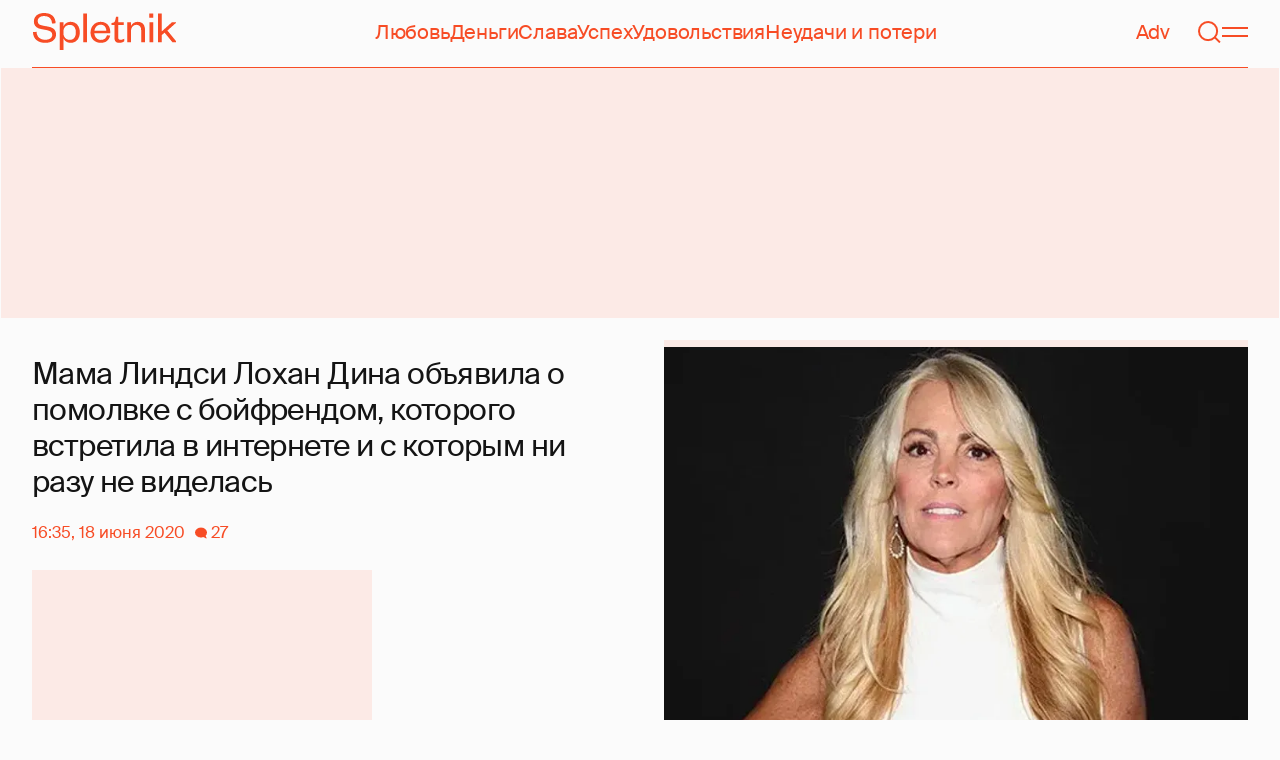

--- FILE ---
content_type: text/html; charset=utf-8
request_url: https://www.google.com/recaptcha/api2/aframe
body_size: 265
content:
<!DOCTYPE HTML><html><head><meta http-equiv="content-type" content="text/html; charset=UTF-8"></head><body><script nonce="qy2auc8cm9VmjA2Wx8yiCw">/** Anti-fraud and anti-abuse applications only. See google.com/recaptcha */ try{var clients={'sodar':'https://pagead2.googlesyndication.com/pagead/sodar?'};window.addEventListener("message",function(a){try{if(a.source===window.parent){var b=JSON.parse(a.data);var c=clients[b['id']];if(c){var d=document.createElement('img');d.src=c+b['params']+'&rc='+(localStorage.getItem("rc::a")?sessionStorage.getItem("rc::b"):"");window.document.body.appendChild(d);sessionStorage.setItem("rc::e",parseInt(sessionStorage.getItem("rc::e")||0)+1);localStorage.setItem("rc::h",'1768979437821');}}}catch(b){}});window.parent.postMessage("_grecaptcha_ready", "*");}catch(b){}</script></body></html>

--- FILE ---
content_type: application/javascript; charset=utf-8
request_url: https://fundingchoicesmessages.google.com/f/AGSKWxX2AGe2uWmB29zf69zEKMcZSKkeH-s0miFfsdqHn6MTTZyZiam_dO8A9aa1t8IGS-GH8QH5AuOgk2v1qfo6SA8AI8oxHVrwgh8yxZfKz-dmNwO7lKVs_zfMwmCj5Td7jXdf6fX992xvl8vqdWZpkMaRyzMakISSmDp3npH-TQxQp7XoJVO6c27xmXX-/_-120x600-&clicktag=http_ads_Home./ads/webplayer./adorika728.
body_size: -1292
content:
window['0c627d96-0212-44f6-ba0f-505c9f44d672'] = true;